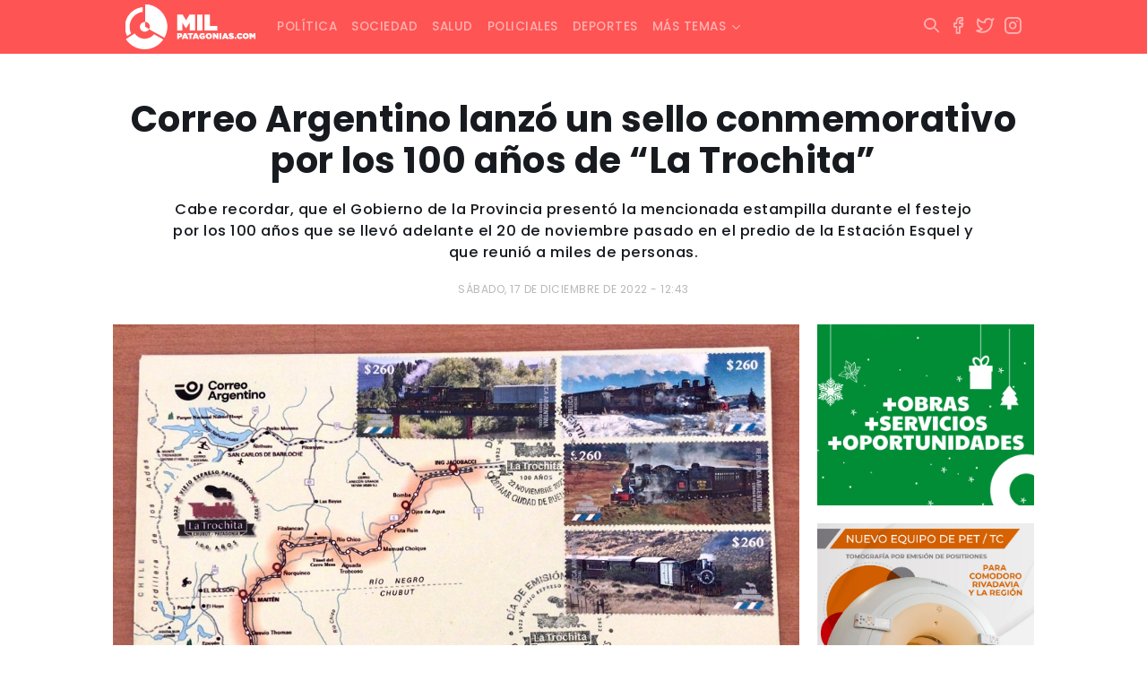

--- FILE ---
content_type: text/html; charset=UTF-8
request_url: https://www.milpatagonias.com/correo-argentino-lanzo-un-sello-conmemorativo-por-los-100-anos-de-la-trochita/
body_size: 11079
content:
<!DOCTYPE html><html lang="es-AR" xmlns:og="http://opengraphprotocol.org/schema/" xmlns:fb="http://www.facebook.com/2008/fbml"><head><meta charset="UTF-8"><meta http-equiv="X-UA-Compatible" content="IE=edge"><meta name="viewport" content="width=device-width, initial-scale=1.0, maximum-scale=1.0, user-scalable=no" /><link media="all" href="https://www.milpatagonias.com/wp-content/cache/autoptimize/css/autoptimize_4cc102dcffe23c75e76544f5f5ef229f.css" rel="stylesheet"><style media="screen">.simplesocialbuttons.simplesocialbuttons_inline .ssb-fb-like,.simplesocialbuttons.simplesocialbuttons_inline amp-facebook-like{margin:}.simplesocialbuttons.simplesocialbuttons_inline.simplesocial-round-icon button{margin:}</style><title>Correo Argentino lanzó un sello conmemorativo por los 100 años de “La Trochita”</title><meta name="theme-color" content="#FF6E6E" /><link rel="apple-touch-icon" sizes="180x180" href="https://www.milpatagonias.com/wp-content/themes/milpatagonias_web/apple-touch-icon.png"><link rel="icon" type="image/png" sizes="32x32" href="https://www.milpatagonias.com/wp-content/themes/milpatagonias_web/favicon-32x32.png"><link rel="icon" type="image/png" sizes="16x16" href="https://www.milpatagonias.com/wp-content/themes/milpatagonias_web/favicon-16x16.png"><meta property="og:image:type" content="image/png"><meta property="og:image:width" content="1280"/><meta property="og:image:height" content="720"/><meta name="robots" content="index"/><meta name="author" content="LINKIS" /><meta property="twitter:card" content="summary_large_image"><meta property="twitter:domain" content="https://twitter.com/milpatagonias"><meta property="twitter:description" content="Una propuesta de análisis a la actualidad, con alcance nacional e internacional."><link rel="canonical" href="https://www.milpatagonias.com/"><meta name="application-name" content="milpatagonias.com"><meta name="mobile-web-app-capable" content="yes"><meta name="apple-mobile-web-app-capable" content="yes"><meta name="apple-mobile-web-app-title" content="https://milpatagonias.com/"><meta name='robots' content='index, follow, max-image-preview:large, max-snippet:-1, max-video-preview:-1' /><link rel="canonical" href="https://www.milpatagonias.com/correo-argentino-lanzo-un-sello-conmemorativo-por-los-100-anos-de-la-trochita/" /><meta property="og:locale" content="es_ES" /><meta property="og:type" content="article" /><meta property="og:title" content="Correo Argentino lanzó un sello conmemorativo por los 100 años de “La Trochita”" /><meta property="og:description" content="Cabe recordar, que el Gobierno de la Provincia presentó la mencionada estampilla durante el festejo por los 100 años que se llevó adelante el 20 de noviembre pasado en el predio de la Estación Esquel y que reunió a miles de personas." /><meta property="og:url" content="https://www.milpatagonias.com/correo-argentino-lanzo-un-sello-conmemorativo-por-los-100-anos-de-la-trochita/" /><meta property="og:site_name" content="Mil Patagonias" /><meta property="article:publisher" content="https://www.facebook.com/milpatagonias" /><meta property="article:published_time" content="2022-12-17T15:43:28+00:00" /><meta property="article:modified_time" content="2022-12-18T19:51:23+00:00" /><meta property="og:image" content="https://www.milpatagonias.com/wp-content/uploads/2022/12/Estampilla.jpg" /><meta property="og:image:width" content="1045" /><meta property="og:image:height" content="700" /><meta property="og:image:type" content="image/jpeg" /><meta name="author" content="Agustin Lopez" /><meta name="twitter:card" content="summary_large_image" /><meta name="twitter:creator" content="@milpatagonias" /><meta name="twitter:site" content="@milpatagonias" /><meta name="twitter:label1" content="Escrito por" /><meta name="twitter:data1" content="Agustin Lopez" /><meta name="twitter:label2" content="Tiempo de lectura" /><meta name="twitter:data2" content="2 minutos" /> <script type="application/ld+json" class="yoast-schema-graph">{"@context":"https://schema.org","@graph":[{"@type":"NewsArticle","@id":"https://www.milpatagonias.com/correo-argentino-lanzo-un-sello-conmemorativo-por-los-100-anos-de-la-trochita/#article","isPartOf":{"@id":"https://www.milpatagonias.com/correo-argentino-lanzo-un-sello-conmemorativo-por-los-100-anos-de-la-trochita/"},"author":{"name":"Agustin Lopez","@id":"https://www.milpatagonias.com/#/schema/person/f390bf517fae0534b8058f9389ced45e"},"headline":"Correo Argentino lanzó un sello conmemorativo por los 100 años de “La Trochita”","datePublished":"2022-12-17T15:43:28+00:00","dateModified":"2022-12-18T19:51:23+00:00","mainEntityOfPage":{"@id":"https://www.milpatagonias.com/correo-argentino-lanzo-un-sello-conmemorativo-por-los-100-anos-de-la-trochita/"},"wordCount":298,"publisher":{"@id":"https://www.milpatagonias.com/#organization"},"image":{"@id":"https://www.milpatagonias.com/correo-argentino-lanzo-un-sello-conmemorativo-por-los-100-anos-de-la-trochita/#primaryimage"},"thumbnailUrl":"https://www.milpatagonias.com/wp-content/uploads/2022/12/Estampilla.jpg","articleSection":["Sociedad"],"inLanguage":"es-AR"},{"@type":["WebPage","ItemPage"],"@id":"https://www.milpatagonias.com/correo-argentino-lanzo-un-sello-conmemorativo-por-los-100-anos-de-la-trochita/","url":"https://www.milpatagonias.com/correo-argentino-lanzo-un-sello-conmemorativo-por-los-100-anos-de-la-trochita/","name":"Correo Argentino lanzó un sello conmemorativo por los 100 años de “La Trochita”","isPartOf":{"@id":"https://www.milpatagonias.com/#website"},"primaryImageOfPage":{"@id":"https://www.milpatagonias.com/correo-argentino-lanzo-un-sello-conmemorativo-por-los-100-anos-de-la-trochita/#primaryimage"},"image":{"@id":"https://www.milpatagonias.com/correo-argentino-lanzo-un-sello-conmemorativo-por-los-100-anos-de-la-trochita/#primaryimage"},"thumbnailUrl":"https://www.milpatagonias.com/wp-content/uploads/2022/12/Estampilla.jpg","datePublished":"2022-12-17T15:43:28+00:00","dateModified":"2022-12-18T19:51:23+00:00","breadcrumb":{"@id":"https://www.milpatagonias.com/correo-argentino-lanzo-un-sello-conmemorativo-por-los-100-anos-de-la-trochita/#breadcrumb"},"inLanguage":"es-AR","potentialAction":[{"@type":"ReadAction","target":["https://www.milpatagonias.com/correo-argentino-lanzo-un-sello-conmemorativo-por-los-100-anos-de-la-trochita/"]}]},{"@type":"ImageObject","inLanguage":"es-AR","@id":"https://www.milpatagonias.com/correo-argentino-lanzo-un-sello-conmemorativo-por-los-100-anos-de-la-trochita/#primaryimage","url":"https://www.milpatagonias.com/wp-content/uploads/2022/12/Estampilla.jpg","contentUrl":"https://www.milpatagonias.com/wp-content/uploads/2022/12/Estampilla.jpg","width":1045,"height":700},{"@type":"BreadcrumbList","@id":"https://www.milpatagonias.com/correo-argentino-lanzo-un-sello-conmemorativo-por-los-100-anos-de-la-trochita/#breadcrumb","itemListElement":[{"@type":"ListItem","position":1,"name":"Inicio","item":"https://www.milpatagonias.com/"},{"@type":"ListItem","position":2,"name":"Correo Argentino lanzó un sello conmemorativo por los 100 años de “La Trochita”"}]},{"@type":"WebSite","@id":"https://www.milpatagonias.com/#website","url":"https://www.milpatagonias.com/","name":"Mil Patagonias","description":"","publisher":{"@id":"https://www.milpatagonias.com/#organization"},"potentialAction":[{"@type":"SearchAction","target":{"@type":"EntryPoint","urlTemplate":"https://www.milpatagonias.com/?s={search_term_string}"},"query-input":{"@type":"PropertyValueSpecification","valueRequired":true,"valueName":"search_term_string"}}],"inLanguage":"es-AR"},{"@type":"Organization","@id":"https://www.milpatagonias.com/#organization","name":"Mil Patagonias","url":"https://www.milpatagonias.com/","logo":{"@type":"ImageObject","inLanguage":"es-AR","@id":"https://www.milpatagonias.com/#/schema/logo/image/","url":"https://www.milpatagonias.com/wp-content/uploads/2022/01/brand_milpatagonias.png","contentUrl":"https://www.milpatagonias.com/wp-content/uploads/2022/01/brand_milpatagonias.png","width":512,"height":176,"caption":"Mil Patagonias"},"image":{"@id":"https://www.milpatagonias.com/#/schema/logo/image/"},"sameAs":["https://www.facebook.com/milpatagonias","https://x.com/milpatagonias","https://www.instagram.com/milpatagonias"]},{"@type":"Person","@id":"https://www.milpatagonias.com/#/schema/person/f390bf517fae0534b8058f9389ced45e","name":"Agustin Lopez"}]}</script> <link rel='dns-prefetch' href='//cdn.jsdelivr.net' /><link rel='dns-prefetch' href='//cdnjs.cloudflare.com' /><link rel='dns-prefetch' href='//stackpath.bootstrapcdn.com' /><link rel='dns-prefetch' href='//www.googletagmanager.com' /><link rel="alternate" title="oEmbed (JSON)" type="application/json+oembed" href="https://www.milpatagonias.com/wp-json/oembed/1.0/embed?url=https%3A%2F%2Fwww.milpatagonias.com%2Fcorreo-argentino-lanzo-un-sello-conmemorativo-por-los-100-anos-de-la-trochita%2F" /><link rel="alternate" title="oEmbed (XML)" type="text/xml+oembed" href="https://www.milpatagonias.com/wp-json/oembed/1.0/embed?url=https%3A%2F%2Fwww.milpatagonias.com%2Fcorreo-argentino-lanzo-un-sello-conmemorativo-por-los-100-anos-de-la-trochita%2F&#038;format=xml" /><meta property="og:title" content="Correo Argentino lanzó un sello conmemorativo por los 100 años de “La Trochita”"/><meta property="og:type" content="article"/><meta property="fb:page_id" content="" /><meta property="og:url" content="https://www.milpatagonias.com/correo-argentino-lanzo-un-sello-conmemorativo-por-los-100-anos-de-la-trochita/"/><meta property="og:site_name" content="Mil Patagonias"/><meta property="og:image" content="https://www.milpatagonias.com/wp-content/uploads/2022/12/Estampilla-700x469.jpg"/> <script type="text/javascript" src="https://www.milpatagonias.com/wp-includes/js/jquery/jquery.min.js?ver=3.7.1" id="jquery-core-js"></script> 
 <script type="text/javascript" src="https://www.googletagmanager.com/gtag/js?id=G-F7CBD4XM42" id="google_gtagjs-js" async></script> <script type="text/javascript" id="google_gtagjs-js-after">window.dataLayer = window.dataLayer || [];function gtag(){dataLayer.push(arguments);}
gtag("set","linker",{"domains":["www.milpatagonias.com"]});
gtag("js", new Date());
gtag("set", "developer_id.dZTNiMT", true);
gtag("config", "G-F7CBD4XM42");
//# sourceURL=google_gtagjs-js-after</script> <link rel="https://api.w.org/" href="https://www.milpatagonias.com/wp-json/" /><link rel="alternate" title="JSON" type="application/json" href="https://www.milpatagonias.com/wp-json/wp/v2/posts/46352" /><link rel="EditURI" type="application/rsd+xml" title="RSD" href="https://www.milpatagonias.com/xmlrpc.php?rsd" /><meta name="generator" content="WordPress 6.9" /><link rel='shortlink' href='https://www.milpatagonias.com/?p=46352' /><meta name="generator" content="Site Kit by Google 1.170.0" /><meta property="og:title" content="Correo Argentino lanzó un sello conmemorativo por los 100 años de “La Trochita” - Mil Patagonias" /><meta property="og:type" content="article" /><meta property="og:description" content="Cabe recordar, que el Gobierno de la Provincia presentó la mencionada estampilla durante el festejo por los 100 años que se llevó adelante el 20 de noviembre pasado en el predio de la Estación Esquel y que reunió a miles de personas." /><meta property="og:url" content="https://www.milpatagonias.com/correo-argentino-lanzo-un-sello-conmemorativo-por-los-100-anos-de-la-trochita/" /><meta property="og:site_name" content="Mil Patagonias" /><meta property="og:image" content="https://www.milpatagonias.com/wp-content/uploads/2022/12/Estampilla.jpg" /><meta name="twitter:card" content="summary_large_image" /><meta name="twitter:description" content="Cabe recordar, que el Gobierno de la Provincia presentó la mencionada estampilla durante el festejo por los 100 años que se llevó adelante el 20 de noviembre pasado en el predio de la Estación Esquel y que reunió a miles de personas." /><meta name="twitter:title" content="Correo Argentino lanzó un sello conmemorativo por los 100 años de “La Trochita” - Mil Patagonias" /><meta property="twitter:image" content="https://www.milpatagonias.com/wp-content/uploads/2022/12/Estampilla.jpg" /> <script type="text/javascript">function startTime(){
today=new Date();
h=today.getHours();
m=today.getMinutes();
s=today.getSeconds();
m=checkTime(m);
s=checkTime(s);
document.getElementById('reloj').innerHTML=h+":"+m+":"+s;
t=setTimeout('startTime()',500);}
function checkTime(i)
{if (i<10) {i="0" + i;}return i;}
window.onload=function(){startTime();}</script> <script async src="https://securepubads.g.doubleclick.net/tag/js/gpt.js"></script> <script>window.googletag = window.googletag || {cmd: []};
  googletag.cmd.push(function() {
    googletag.defineSlot('/22919303237/milpa_001', [300, 250], 'div-gpt-ad-1699237232423-0').addService(googletag.pubads());
    googletag.pubads().enableSingleRequest();
    googletag.enableServices();
  });</script> </head><body class="wp-singular post-template-default single single-post postid-46352 single-format-standard wp-theme-milpatagonias_web"><div class="fixed-top"><nav class="navbar navbar-expand-lg navbar-dark"><div class="container"> <a class="navbar-brand" href="https://www.milpatagonias.com"><span class="brand"></span></a><div class="mx-right d-flex"> <button class="btn-search hidden-desk" type="button" data-bs-toggle="collapse" data-bs-target="#areaSearch" aria-expanded="false" aria-controls="areaSearch"> <i class="i-search"></i> </button> <button class="navbar-toggler" type="button" data-bs-toggle="collapse" data-bs-target="#navbarNav" aria-controls="navbarNav" aria-expanded="false" aria-label="Toggle navigation"> <i class="i-menu text-white"></i> </button></div><div id="navbarNav" class="collapse navbar-collapse"><ul id="menu-principal" class="navbar-nav"><li itemscope="itemscope" itemtype="https://www.schema.org/SiteNavigationElement" id="menu-item-22" class="menu-item menu-item-type-taxonomy menu-item-object-category menu-item-22 nav-item nav-item"><a class="nav-link"title="Política" href="https://www.milpatagonias.com/politica/" class="nav-link">Política</a></li><li itemscope="itemscope" itemtype="https://www.schema.org/SiteNavigationElement" id="menu-item-24" class="menu-item menu-item-type-taxonomy menu-item-object-category current-post-ancestor current-menu-parent current-post-parent active menu-item-24 nav-item nav-item"><a class="nav-link"title="Sociedad" href="https://www.milpatagonias.com/sociedad/" class="nav-link">Sociedad</a></li><li itemscope="itemscope" itemtype="https://www.schema.org/SiteNavigationElement" id="menu-item-23" class="menu-item menu-item-type-taxonomy menu-item-object-category menu-item-23 nav-item nav-item"><a class="nav-link"title="Salud" href="https://www.milpatagonias.com/salud/" class="nav-link">Salud</a></li><li itemscope="itemscope" itemtype="https://www.schema.org/SiteNavigationElement" id="menu-item-21" class="menu-item menu-item-type-taxonomy menu-item-object-category menu-item-21 nav-item nav-item"><a class="nav-link"title="Policiales" href="https://www.milpatagonias.com/policiales/" class="nav-link">Policiales</a></li><li itemscope="itemscope" itemtype="https://www.schema.org/SiteNavigationElement" id="menu-item-17" class="menu-item menu-item-type-taxonomy menu-item-object-category menu-item-17 nav-item nav-item"><a class="nav-link"title="Deportes" href="https://www.milpatagonias.com/deportes/" class="nav-link">Deportes</a></li><li itemscope="itemscope" itemtype="https://www.schema.org/SiteNavigationElement" id="menu-item-25" class="menu-item menu-item-type-custom menu-item-object-custom menu-item-has-children dropdown menu-item-25 nav-item nav-item"><a class="nav-link"title="Más temas" href="#" data-toggle="dropdown" aria-haspopup="true" aria-expanded="false" class="dropdown-toggle nav-link" id="menu-item-dropdown-25">Más temas</a><ul class="dropdown-menu" aria-labelledby="menu-item-dropdown-25" role="menu"><li itemscope="itemscope" itemtype="https://www.schema.org/SiteNavigationElement" id="menu-item-16" class="menu-item menu-item-type-taxonomy menu-item-object-category menu-item-16 nav-item nav-item"><a class="nav-link"title="Cultura y espectáculos" href="https://www.milpatagonias.com/cultura-y-espectaculos/" class="dropdown-item">Cultura y espectáculos</a></li><li itemscope="itemscope" itemtype="https://www.schema.org/SiteNavigationElement" id="menu-item-18" class="menu-item menu-item-type-taxonomy menu-item-object-category menu-item-18 nav-item nav-item"><a class="nav-link"title="Economía" href="https://www.milpatagonias.com/economia/" class="dropdown-item">Economía</a></li><li itemscope="itemscope" itemtype="https://www.schema.org/SiteNavigationElement" id="menu-item-19" class="menu-item menu-item-type-taxonomy menu-item-object-category menu-item-19 nav-item nav-item"><a class="nav-link"title="Energía" href="https://www.milpatagonias.com/energia/" class="dropdown-item">Energía</a></li><li itemscope="itemscope" itemtype="https://www.schema.org/SiteNavigationElement" id="menu-item-20" class="menu-item menu-item-type-taxonomy menu-item-object-category menu-item-20 nav-item nav-item"><a class="nav-link"title="Judiciales" href="https://www.milpatagonias.com/judiciales/" class="dropdown-item">Judiciales</a></li></ul></li></ul></div><div class="mx-right hidden-phone"><ul class="socialmedia"><li> <button class="btn-search" type="button" data-bs-toggle="collapse" data-bs-target="#areaSearch" aria-expanded="false" aria-controls="areaSearch"> <i class="i-search"></i> </button></li><li> <a href="https://www.facebook.com/milpatagonias" target="_blank" rel="noopener noreferrer"> <i class="i-facebook"></i> </a></li><li> <a href="https://twitter.com/milpatagonias" target="_blank" rel="noopener noreferrer"> <i class="i-twitter"></i> </a></li><li> <a href="https://www.instagram.com/milpatagonias" target="_blank" rel="noopener noreferrer"> <i class="i-instagram"></i> </a></li></ul></div></div></nav><div class="searching-box"><div class="container"><div class="collapse" id="areaSearch"><form id="searchform" method="get" action="https://www.milpatagonias.com/" autocomplete="off"> <input type="search" id="autocomplete-input" class="buscador hide-clear" name="s" value="" placeholder="Escribí acá lo que estás buscando..."> <button type="submit" class="btn-buscar"> <span></span> </button> <span class="btn-cerrar" data-toggle="collapse" data-target="#areaSearch" aria-expanded="false" aria-controls="areaSearch"> <i class="i-x"></i> </span></form></div></div></div></div><div class="backout"></div><div class="container wrapper"><div id="single-post" class="row"><div class="col-sm-12 col-md-12 text-center header"><h1 class="titulo">Correo Argentino lanzó un sello conmemorativo por los 100 años de “La Trochita”</h1> <span class="bajada"><p>Cabe recordar, que el Gobierno de la Provincia presentó la mencionada estampilla durante el festejo por los 100 años que se llevó adelante el 20 de noviembre pasado en el predio de la Estación Esquel y que reunió a miles de personas.</p> </span> <span class="fecha-publicacion">sábado, 17 de diciembre de 2022 - 12:43</span></div><div class="col-sm-12 col-md-9 body"> <img src="https://www.milpatagonias.com/wp-content/uploads/2022/12/Estampilla.jpg" class="w-100 h-auto mb-3"> </span><div class="box-content"><div class="simplesocialbuttons simplesocial-round-icon simplesocialbuttons_inline simplesocialbuttons-align-centered post-46352 post  simplesocialbuttons-inline-no-animation"> <button class="simplesocial-fb-share"  rel="nofollow"  target="_blank"  aria-label="Facebook Share" data-href="https://www.facebook.com/sharer/sharer.php?u=https://www.milpatagonias.com/correo-argentino-lanzo-un-sello-conmemorativo-por-los-100-anos-de-la-trochita/" onClick="javascript:window.open(this.dataset.href, '', 'menubar=no,toolbar=no,resizable=yes,scrollbars=yes,height=600,width=600');return false;"><span class="simplesocialtxt">Facebook </span> </button> <button class="simplesocial-twt-share"  rel="nofollow"  target="_blank"  aria-label="Twitter Share" data-href="https://twitter.com/intent/tweet?text=Correo+Argentino+lanz%C3%B3+un+sello+conmemorativo+por+los+100+a%C3%B1os+de+%E2%80%9CLa+Trochita%E2%80%9D&url=https://www.milpatagonias.com/correo-argentino-lanzo-un-sello-conmemorativo-por-los-100-anos-de-la-trochita/" onClick="javascript:window.open(this.dataset.href, '', 'menubar=no,toolbar=no,resizable=yes,scrollbars=yes,height=600,width=600');return false;"><span class="simplesocialtxt">Twitter</span> </button> <button onClick="javascript:window.open(this.dataset.href, '_blank' );return false;" class="simplesocial-whatsapp-share"  rel="nofollow"  target="_blank"  aria-label="WhatsApp Share" data-href="https://api.whatsapp.com/send?text=https://www.milpatagonias.com/correo-argentino-lanzo-un-sello-conmemorativo-por-los-100-anos-de-la-trochita/"><span class="simplesocialtxt">WhatsApp</span></button> <button class="simplesocial-msng-share"  rel="nofollow"  target="_blank"  aria-label="Facebook Messenger Share" onClick="javascript:window.open( this.dataset.href, '_blank',  'menubar=no,toolbar=no,resizable=yes,scrollbars=yes,height=600,width=600' );return false;" data-href="http://www.facebook.com/dialog/send?app_id=891268654262273&redirect_uri=https%3A%2F%2Fwww.milpatagonias.com%2Fcorreo-argentino-lanzo-un-sello-conmemorativo-por-los-100-anos-de-la-trochita%2F&link=https%3A%2F%2Fwww.milpatagonias.com%2Fcorreo-argentino-lanzo-un-sello-conmemorativo-por-los-100-anos-de-la-trochita%2F&display=popup" ><span class="simplesocialtxt">Messenger</span></button></div><p>La empresa pública prestadora del servicio de correo decidió conmemorar con un sello postal el centenario del Viejo Expreso Patagónico, administrado por el Estado provincial.</p><p>El tren cordillerano que funciona en las ciudades de Esquel y El Maitén, dependiente del Ministerio de Agricultura, Ganadería, Industria y Comercio, continúa siendo uno de los principales atractivos turísticos, culturales e históricos de la Provincia del Chubut y de la región sur del país.</p><p>La relevancia del centenario, sin dudas, ha trascendido las fronteras de la provincia y de la zona al punto que el propio Correo Argentino realizó una emisión postal conmemorativa alusiva al Viejo Expreso Patagónico.</p><p>Es preciso recordar, asimismo, que el Gobierno de la Provincia presentó la mencionada estampilla durante el festejo por los 100 años que se llevó adelante el 20 de noviembre pasado en el predio de la Estación Esquel y que reunió a miles de personas.</p><p>Desde los últimos días del mes anterior, en todas las sucursales del Correo Argentino ya está disponible al público el sello postal con imágenes de “La Trochita”, las cuales mezclan la imponente formación ferroviaria con el paisaje cordillerano.</p><p>El lote completo con matasello de emisión posee un sobre, un folletín explicativo con la historia del tren y un carnet conteniendo 4 estampillas. Esto fue posible gracias a gestiones de la Unidad Ejecutora Provincial del mencionado Ministerio ante la empresa estatal que presta el servicio de correo.</p><p>Las estampillas contienen imágenes cedidas por fotógrafos chubutenses, entre ellos Nelly Otero de Rawson, Oscar Galetto de Puerto Madryn y Rodrigo Infantino y Jonathan Lefiñir de la localidad de El Maitén</p></div></div><div class="col-sm-12 col-md-3 hidden-phone aside"><div class="make-me-sticky"><div id="media_image-7" class="widget_media_image widget_media border-all"><a href="https://www.comodoro.gov.ar/"><img width="300" height="250" src="https://www.milpatagonias.com/wp-content/uploads/2025/12/300x250-fiestas.gif" class="image wp-image-119599  attachment-full size-full" alt="" style="max-width: 100%; height: auto;" decoding="async" fetchpriority="high" /></a></div><div id="media_image-13" class="widget_media_image widget_media border-all"><a href="https://facebook.com/imagenesmedicasborelli/"><noscript><img class="image " src="https://www.milpatagonias.com/media/ads/BORELLI_PET_300x250.jpg" alt="" width="1251" height="1042" decoding="async" /></noscript><img class="lazyload image " src='data:image/svg+xml,%3Csvg%20xmlns=%22http://www.w3.org/2000/svg%22%20viewBox=%220%200%201251%201042%22%3E%3C/svg%3E' data-src="https://www.milpatagonias.com/media/ads/BORELLI_PET_300x250.jpg" alt="" width="1251" height="1042" decoding="async" /></a></div><div id="media_image-15" class="widget_media_image widget_media border-all"><a href="https://www.dgrchubut.gov.ar/"><noscript><img width="700" height="700" src="https://www.milpatagonias.com/wp-content/uploads/2026/01/700x700.gif" class="image wp-image-120397  attachment-full size-full" alt="" style="max-width: 100%; height: auto;" decoding="async" /></noscript><img width="700" height="700" src='data:image/svg+xml,%3Csvg%20xmlns=%22http://www.w3.org/2000/svg%22%20viewBox=%220%200%20700%20700%22%3E%3C/svg%3E' data-src="https://www.milpatagonias.com/wp-content/uploads/2026/01/700x700.gif" class="lazyload image wp-image-120397  attachment-full size-full" alt="" style="max-width: 100%; height: auto;" decoding="async" /></a></div><div id="media_image-11" class="widget_media_image widget_media border-all"><a href="https://prensachubut.com/" target="_blank"><noscript><img width="300" height="250" src="https://www.milpatagonias.com/wp-content/uploads/2024/08/Displays-identidad_300x250.gif" class="image wp-image-89141 media-border attachment-full size-full" alt="" style="max-width: 100%; height: auto;" decoding="async" /></noscript><img width="300" height="250" src='data:image/svg+xml,%3Csvg%20xmlns=%22http://www.w3.org/2000/svg%22%20viewBox=%220%200%20300%20250%22%3E%3C/svg%3E' data-src="https://www.milpatagonias.com/wp-content/uploads/2024/08/Displays-identidad_300x250.gif" class="lazyload image wp-image-89141 media-border attachment-full size-full" alt="" style="max-width: 100%; height: auto;" decoding="async" /></a></div><div id="media_image-5" class="widget_media_image widget_media border-all"><a href="https://www.orizon.com.ar/"><noscript><img class="image media-border" src="https://www.milpatagonias.com/media/ads/orizon_300x250.jpg" alt="Orizon" width="300" height="250" decoding="async" /></noscript><img class="lazyload image media-border" src='data:image/svg+xml,%3Csvg%20xmlns=%22http://www.w3.org/2000/svg%22%20viewBox=%220%200%20300%20250%22%3E%3C/svg%3E' data-src="https://www.milpatagonias.com/media/ads/orizon_300x250.jpg" alt="Orizon" width="300" height="250" decoding="async" /></a></div><div id="media_image-6" class="widget_media_image widget_media border-all"><a href="https://www.bancochubut.com.ar/webinstitucional/"><noscript><img width="300" height="250" src="https://www.milpatagonias.com/wp-content/uploads/2024/11/300x250.gif" class="image wp-image-96120 media-border attachment-full size-full" alt="" style="max-width: 100%; height: auto;" decoding="async" /></noscript><img width="300" height="250" src='data:image/svg+xml,%3Csvg%20xmlns=%22http://www.w3.org/2000/svg%22%20viewBox=%220%200%20300%20250%22%3E%3C/svg%3E' data-src="https://www.milpatagonias.com/wp-content/uploads/2024/11/300x250.gif" class="lazyload image wp-image-96120 media-border attachment-full size-full" alt="" style="max-width: 100%; height: auto;" decoding="async" /></a></div><div id="media_image-3" class="widget_media_image widget_media border-all"><a href="https://musters.com.ar/"><noscript><img class="image media-border" src="https://www.milpatagonias.com/media/ads/musters_300x250.jpeg" alt="Musters Vinoteca" width="300" height="249" decoding="async" /></noscript><img class="lazyload image media-border" src='data:image/svg+xml,%3Csvg%20xmlns=%22http://www.w3.org/2000/svg%22%20viewBox=%220%200%20300%20249%22%3E%3C/svg%3E' data-src="https://www.milpatagonias.com/media/ads/musters_300x250.jpeg" alt="Musters Vinoteca" width="300" height="249" decoding="async" /></a></div><div id="media_image-14" class="widget_media_image widget_media border-all"><a href="https://m.superconectados.ar/combo-comodoro-rivadavia/?utm_source=Esp-PD&#038;utm_medium=%20Rad&#038;utm_campaign=100punto1"><noscript><img width="300" height="251" src="https://www.milpatagonias.com/wp-content/uploads/2025/06/100.1.png" class="image wp-image-107022  attachment-full size-full" alt="" style="max-width: 100%; height: auto;" decoding="async" /></noscript><img width="300" height="251" src='data:image/svg+xml,%3Csvg%20xmlns=%22http://www.w3.org/2000/svg%22%20viewBox=%220%200%20300%20251%22%3E%3C/svg%3E' data-src="https://www.milpatagonias.com/wp-content/uploads/2025/06/100.1.png" class="lazyload image wp-image-107022  attachment-full size-full" alt="" style="max-width: 100%; height: auto;" decoding="async" /></a></div></div></div></div></div><footer><div class="container"><div class="row"><div class="col-sm-12 col-md-12 col-lg-5"> <span class="brand"></span><p>Portal de noticias radicado en Comodoro Rivadavia. </br> Una propuesta de análisis a la actualidad, con alcance nacional e internacional.</p></br><p><b>Email:</b> milpatagonias@gmail.com </br> <b>Teléfono:</b> +549 (297) 444 4953</p></div><div class="col-sm-12 col-md-6 col-lg-4"><h3 class="title-footer">Contenidos</h3><ul id="menu-menu-footer" class="menu-footer"><li id="menu-item-13" class="menu-item menu-item-type-taxonomy menu-item-object-category menu-item-13"><a class="nav-link"href="https://www.milpatagonias.com/politica/">Política</a></li><li id="menu-item-15" class="menu-item menu-item-type-taxonomy menu-item-object-category current-post-ancestor current-menu-parent current-post-parent menu-item-15"><a class="nav-link"href="https://www.milpatagonias.com/sociedad/">Sociedad</a></li><li id="menu-item-14" class="menu-item menu-item-type-taxonomy menu-item-object-category menu-item-14"><a class="nav-link"href="https://www.milpatagonias.com/salud/">Salud</a></li><li id="menu-item-12" class="menu-item menu-item-type-taxonomy menu-item-object-category menu-item-12"><a class="nav-link"href="https://www.milpatagonias.com/policiales/">Policiales</a></li><li id="menu-item-8" class="menu-item menu-item-type-taxonomy menu-item-object-category menu-item-8"><a class="nav-link"href="https://www.milpatagonias.com/deportes/">Deportes</a></li><li id="menu-item-7" class="menu-item menu-item-type-taxonomy menu-item-object-category menu-item-7"><a class="nav-link"href="https://www.milpatagonias.com/cultura-y-espectaculos/">Cultura y espectáculos</a></li><li id="menu-item-9" class="menu-item menu-item-type-taxonomy menu-item-object-category menu-item-9"><a class="nav-link"href="https://www.milpatagonias.com/economia/">Economía</a></li><li id="menu-item-10" class="menu-item menu-item-type-taxonomy menu-item-object-category menu-item-10"><a class="nav-link"href="https://www.milpatagonias.com/energia/">Energía</a></li><li id="menu-item-11" class="menu-item menu-item-type-taxonomy menu-item-object-category menu-item-11"><a class="nav-link"href="https://www.milpatagonias.com/judiciales/">Judiciales</a></li></ul></div><div class="col-sm-12 col-md-6 col-lg-3"><h3 class="title-footer text-right">Seguinos en redes</h3><ul class="socialmedia"><li> <a href="https://www.facebook.com/milpatagonias" target="_blank" rel="noopener noreferrer"> <i class="i-facebook"></i> </a></li><li> <a href="https://twitter.com/milpatagonias" target="_blank" rel="noopener noreferrer"> <i class="i-twitter"></i> </a></li><li> <a href="https://www.instagram.com/milpatagonias" target="_blank" rel="noopener noreferrer"> <i class="i-instagram"></i> </a></li></ul></div></div></div><div class="subfooter"><div class="container"><div class="row copy"><div class="col-sm-12 col-md-9 text-left"> <span>Mil Patagonias &copy; 2026 . Ubicados en Maipú 1.233, Comodoro Rivadavia - Chubut. </br> <a href="#">Términos y Condiciones</a> <a href="#">Política de privacidad</a> <a href="#">Política de cookies</a></span></div><div class="col-sm-12 col-md-3 text-right"> <a href="https://linkis.ar/" target="_blank" rel="noopener noreferrer"><div class="imgcopy"></div> </a></div></div></div></div></footer> <script type="speculationrules">{"prefetch":[{"source":"document","where":{"and":[{"href_matches":"/*"},{"not":{"href_matches":["/wp-*.php","/wp-admin/*","/wp-content/uploads/*","/wp-content/*","/wp-content/plugins/*","/wp-content/themes/milpatagonias_web/*","/*\\?(.+)"]}},{"not":{"selector_matches":"a[rel~=\"nofollow\"]"}},{"not":{"selector_matches":".no-prefetch, .no-prefetch a"}}]},"eagerness":"conservative"}]}</script> <noscript><style>.lazyload{display:none;}</style></noscript><script data-noptimize="1">window.lazySizesConfig=window.lazySizesConfig||{};window.lazySizesConfig.loadMode=1;</script><script async data-noptimize="1" src='https://www.milpatagonias.com/wp-content/plugins/autoptimize/classes/external/js/lazysizes.min.js?ao_version=3.1.14'></script> <script type="text/javascript" id="ssb-front-js-js-extra">var SSB = {"ajax_url":"https://www.milpatagonias.com/wp-admin/admin-ajax.php","fb_share_nonce":"8b12d90161"};
//# sourceURL=ssb-front-js-js-extra</script> <script type="text/javascript" id="simple-weather-main-js-extra">var SimpleWeather = {"rest_route":"https://www.milpatagonias.com/wp-json/","locale":{"firstDay":1,"months":["enero","febrero","marzo","abril","mayo","junio","julio","agosto","septiembre","octubre","noviembre","diciembre"],"monthsShort":["Ene","Feb","Mar","Abr","May","Jun","Jul","Ago","Sep","Oct","Nov","Dic"],"weekdays":["domingo","lunes","martes","mi\u00e9rcoles","jueves","viernes","s\u00e1bado"],"weekdaysShort":["dom","lun","mar","mi\u00e9","jue","vie","s\u00e1b"],"weekdaysMin":["D","L","M","X","J","V","S"],"gmtOffset":-10800},"settings":{"console_log":true}};
var SimpleWeatherAtts = [];
var SimpleWeatherFeeds = [];
//# sourceURL=simple-weather-main-js-extra</script> <script type="text/javascript" src="https://cdn.jsdelivr.net/npm/bootstrap@5.1.3/dist/js/bootstrap.bundle.min.js?ver=5.0.1" id="bundle-js"></script> <script type="text/javascript" src="https://cdnjs.cloudflare.com/ajax/libs/popper.js/1.14.7/umd/popper.min.js?ver=1.14" id="popper-js"></script> <script type="text/javascript" src="https://stackpath.bootstrapcdn.com/bootstrap/4.3.1/js/bootstrap.min.js?ver=4.3" id="theme-js-js"></script> <script id="wp-emoji-settings" type="application/json">{"baseUrl":"https://s.w.org/images/core/emoji/17.0.2/72x72/","ext":".png","svgUrl":"https://s.w.org/images/core/emoji/17.0.2/svg/","svgExt":".svg","source":{"concatemoji":"https://www.milpatagonias.com/wp-includes/js/wp-emoji-release.min.js?ver=6.9"}}</script> <script type="module">/*! This file is auto-generated */
const a=JSON.parse(document.getElementById("wp-emoji-settings").textContent),o=(window._wpemojiSettings=a,"wpEmojiSettingsSupports"),s=["flag","emoji"];function i(e){try{var t={supportTests:e,timestamp:(new Date).valueOf()};sessionStorage.setItem(o,JSON.stringify(t))}catch(e){}}function c(e,t,n){e.clearRect(0,0,e.canvas.width,e.canvas.height),e.fillText(t,0,0);t=new Uint32Array(e.getImageData(0,0,e.canvas.width,e.canvas.height).data);e.clearRect(0,0,e.canvas.width,e.canvas.height),e.fillText(n,0,0);const a=new Uint32Array(e.getImageData(0,0,e.canvas.width,e.canvas.height).data);return t.every((e,t)=>e===a[t])}function p(e,t){e.clearRect(0,0,e.canvas.width,e.canvas.height),e.fillText(t,0,0);var n=e.getImageData(16,16,1,1);for(let e=0;e<n.data.length;e++)if(0!==n.data[e])return!1;return!0}function u(e,t,n,a){switch(t){case"flag":return n(e,"\ud83c\udff3\ufe0f\u200d\u26a7\ufe0f","\ud83c\udff3\ufe0f\u200b\u26a7\ufe0f")?!1:!n(e,"\ud83c\udde8\ud83c\uddf6","\ud83c\udde8\u200b\ud83c\uddf6")&&!n(e,"\ud83c\udff4\udb40\udc67\udb40\udc62\udb40\udc65\udb40\udc6e\udb40\udc67\udb40\udc7f","\ud83c\udff4\u200b\udb40\udc67\u200b\udb40\udc62\u200b\udb40\udc65\u200b\udb40\udc6e\u200b\udb40\udc67\u200b\udb40\udc7f");case"emoji":return!a(e,"\ud83e\u1fac8")}return!1}function f(e,t,n,a){let r;const o=(r="undefined"!=typeof WorkerGlobalScope&&self instanceof WorkerGlobalScope?new OffscreenCanvas(300,150):document.createElement("canvas")).getContext("2d",{willReadFrequently:!0}),s=(o.textBaseline="top",o.font="600 32px Arial",{});return e.forEach(e=>{s[e]=t(o,e,n,a)}),s}function r(e){var t=document.createElement("script");t.src=e,t.defer=!0,document.head.appendChild(t)}a.supports={everything:!0,everythingExceptFlag:!0},new Promise(t=>{let n=function(){try{var e=JSON.parse(sessionStorage.getItem(o));if("object"==typeof e&&"number"==typeof e.timestamp&&(new Date).valueOf()<e.timestamp+604800&&"object"==typeof e.supportTests)return e.supportTests}catch(e){}return null}();if(!n){if("undefined"!=typeof Worker&&"undefined"!=typeof OffscreenCanvas&&"undefined"!=typeof URL&&URL.createObjectURL&&"undefined"!=typeof Blob)try{var e="postMessage("+f.toString()+"("+[JSON.stringify(s),u.toString(),c.toString(),p.toString()].join(",")+"));",a=new Blob([e],{type:"text/javascript"});const r=new Worker(URL.createObjectURL(a),{name:"wpTestEmojiSupports"});return void(r.onmessage=e=>{i(n=e.data),r.terminate(),t(n)})}catch(e){}i(n=f(s,u,c,p))}t(n)}).then(e=>{for(const n in e)a.supports[n]=e[n],a.supports.everything=a.supports.everything&&a.supports[n],"flag"!==n&&(a.supports.everythingExceptFlag=a.supports.everythingExceptFlag&&a.supports[n]);var t;a.supports.everythingExceptFlag=a.supports.everythingExceptFlag&&!a.supports.flag,a.supports.everything||((t=a.source||{}).concatemoji?r(t.concatemoji):t.wpemoji&&t.twemoji&&(r(t.twemoji),r(t.wpemoji)))});
//# sourceURL=https://www.milpatagonias.com/wp-includes/js/wp-emoji-loader.min.js</script> <script>jQuery(function($) {
            var path = window.location.href; // because the 'href' property of the DOM element is the absolute path
            $('ul a').each(function() {
                if (this.href === path) {
                    $(this).addClass('active');
                }
            });
        });</script> <script defer src="https://www.milpatagonias.com/wp-content/cache/autoptimize/js/autoptimize_ce272582d5585f14f20457163c876cf1.js"></script></body></html>

<!-- Page cached by LiteSpeed Cache 7.7 on 2026-01-26 21:50:42 -->